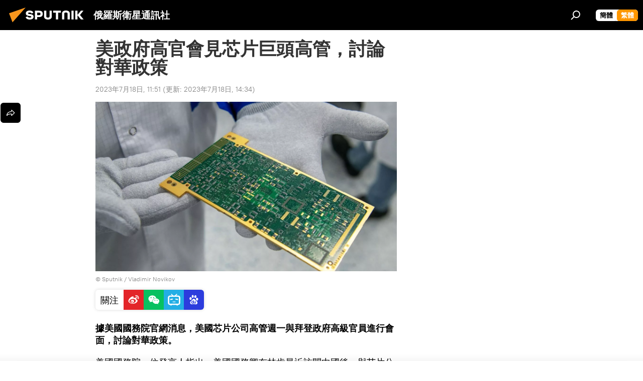

--- FILE ---
content_type: text/html; charset=utf-8
request_url: https://big5.sputniknews.cn/20230718/1051872537.html
body_size: 22157
content:
<!DOCTYPE html><html lang="zh" data-lang="chn" data-charset="big5" dir="ltr"><head prefix="og: http://ogp.me/ns# fb: http://ogp.me/ns/fb# article: http://ogp.me/ns/article#"><title>美政府高官會見芯片巨頭高管，討論對華政策 - 2023年7月18日, 俄羅斯衛星通訊社</title><meta name="description" content="據美國國務院官網消息，美國芯片公司高管週一與拜登政府高級官員進行會面，討論對華政策。 2023年7月18日, 俄羅斯衛星通訊社"><meta name="keywords" content="美國, 中國, 芯片, 官員, 政府, 會談"><meta http-equiv="X-UA-Compatible" content="IE=edge,chrome=1"><meta http-equiv="Content-Type" content="text/html; charset=utf-8"><meta name="robots" content="index, follow, max-image-preview:large"><meta name="viewport" content="width=device-width, initial-scale=1.0, maximum-scale=1.0, user-scalable=yes"><meta name="HandheldFriendly" content="true"><meta name="MobileOptimzied" content="width"><meta name="referrer" content="always"><meta name="format-detection" content="telephone=no"><meta name="format-detection" content="address=no"><link rel="alternate" type="application/rss+xml" href="https://big5.sputniknews.cn/export/rss2/archive/index.xml"><link rel="canonical" href="https://big5.sputniknews.cn/20230718/1051872537.html"><link rel="preload" as="image" href="https://cdn.sputniknews.cn/img/07e7/07/06/1051609171_0:99:1600:999_1920x0_80_0_0_98cba8405e52d6723008b8a459038efc.jpg.webp" imagesrcset="https://cdn.sputniknews.cn/img/07e7/07/06/1051609171_0:99:1600:999_640x0_80_0_0_24252ed7ac5dfcc3b38eda856e3d7d0c.jpg.webp 640w,https://cdn.sputniknews.cn/img/07e7/07/06/1051609171_0:99:1600:999_1280x0_80_0_0_83d47d021f5a3bfd6828699e07e7eeae.jpg.webp 1280w,https://cdn.sputniknews.cn/img/07e7/07/06/1051609171_0:99:1600:999_1920x0_80_0_0_98cba8405e52d6723008b8a459038efc.jpg.webp 1920w"><link rel="preconnect" href="https://cdn.sputniknews.cn/images/"><link rel="dns-prefetch" href="https://cdn.sputniknews.cn/images/"><link rel="alternate" hreflang="zh" href="https://big5.sputniknews.cn/20230718/1051872537.html"><link rel="alternate" hreflang="x-default" href="https://big5.sputniknews.cn/20230718/1051872537.html"><link rel="apple-touch-icon" sizes="57x57" href="https://cdn.sputniknews.cn/i/favicon/favicon-57x57.png"><link rel="apple-touch-icon" sizes="60x60" href="https://cdn.sputniknews.cn/i/favicon/favicon-60x60.png"><link rel="apple-touch-icon" sizes="72x72" href="https://cdn.sputniknews.cn/i/favicon/favicon-72x72.png"><link rel="apple-touch-icon" sizes="76x76" href="https://cdn.sputniknews.cn/i/favicon/favicon-76x76.png"><link rel="apple-touch-icon" sizes="114x114" href="https://cdn.sputniknews.cn/i/favicon/favicon-114x114.png"><link rel="apple-touch-icon" sizes="120x120" href="https://cdn.sputniknews.cn/i/favicon/favicon-120x120.png"><link rel="apple-touch-icon" sizes="144x144" href="https://cdn.sputniknews.cn/i/favicon/favicon-144x144.png"><link rel="apple-touch-icon" sizes="152x152" href="https://cdn.sputniknews.cn/i/favicon/favicon-152x152.png"><link rel="apple-touch-icon" sizes="180x180" href="https://cdn.sputniknews.cn/i/favicon/favicon-180x180.png"><link rel="icon" type="image/png" sizes="192x192" href="https://cdn.sputniknews.cn/i/favicon/favicon-192x192.png"><link rel="icon" type="image/png" sizes="32x32" href="https://cdn.sputniknews.cn/i/favicon/favicon-32x32.png"><link rel="icon" type="image/png" sizes="96x96" href="https://cdn.sputniknews.cn/i/favicon/favicon-96x96.png"><link rel="icon" type="image/png" sizes="16x16" href="https://cdn.sputniknews.cn/i/favicon/favicon-16x16.png"><meta name="msapplication-TileColor" content="#F4F4F4"><meta name="msapplication-TileImage" content="https://cdn.sputniknews.cn/i/favicon/favicon-144x144.png"><meta name="theme-color" content="#F4F4F4"><link rel="shortcut icon" href="https://cdn.sputniknews.cn/i/favicon/favicon.ico"><meta property="fb:app_id" content="439754509530970"><meta property="fb:pages" content="326926411062288"><meta name="analytics:lang" content="chn"><meta name="analytics:title" content="美政府高官會見芯片巨頭高管，討論對華政策 - 2023年7月18日, 俄羅斯衛星通訊社"><meta name="analytics:keyw" content="geo_meiguo, china, keyword_xinpian, keyword_guanyuan, keyword_zhengfu, keyword_huitan"><meta name="analytics:rubric" content=""><meta name="analytics:tags" content="美國, 中國, 芯片, 官員, 政府, 會談"><meta name="analytics:site_domain" content="big5.sputniknews.cn"><meta name="analytics:article_id" content="1051872537"><meta name="analytics:url" content="https://big5.sputniknews.cn/20230718/1051872537.html"><meta name="analytics:p_ts" content="1689652266"><meta name="analytics:author" content="俄羅斯衛星通訊社"><meta name="analytics:isscroll" content="0"><meta property="og:url" content="https://big5.sputniknews.cn/20230718/1051872537.html"><meta property="og:title" content="美政府高官會見芯片巨頭高管，討論對華政策"><meta property="og:description" content="據美國國務院官網消息，美國芯片公司高管週一與拜登政府高級官員進行會面，討論對華政策。"><meta property="og:type" content="article"><meta property="og:site_name" content="俄羅斯衛星通訊社"><meta property="og:locale" content="cn_CN"><meta property="og:image" content="https://cdn.sputniknews.cn/images/sharing/article/big5/1051872537.jpg?10516091531689662090"><meta property="og:image:width" content="2072"><meta name="relap-image" content="https://cdn.sputniknews.cn/img/07e7/07/06/1051609171_0:99:1600:999_2072x0_80_0_0_53460de6dd4bb242a03216f50acfca28.jpg.webp"><meta name="twitter:card" content="summary_large_image"><meta name="twitter:image" content="https://cdn.sputniknews.cn/images/sharing/article/big5/1051872537.jpg?10516091531689662090"><meta property="article:published_time" content="20230718T1151+0800"><meta property="article:modified_time" content="20230718T1434+0800"><meta property="article:author" content="俄羅斯衛星通訊社"><link rel="author" href="https://big5.sputniknews.cn"><meta property="article:section" content="News"><meta property="article:tag" content="美國"><meta property="article:tag" content="中國"><meta property="article:tag" content="芯片"><meta property="article:tag" content="官員"><meta property="article:tag" content="政府"><meta property="article:tag" content="會談"><meta name="relap-entity-id" content="1051872537"><meta property="fb:pages" content="326926411062288"><link rel="amphtml" href="https://big5.sputniknews.cn/amp/20230718/1051872537.html"><link rel="preload" as="style" onload="this.onload=null;this.rel='stylesheet'" type="text/css" href="https://cdn.sputniknews.cn/css/libs/fonts.min.css?911eb65935"><link rel="stylesheet" type="text/css" href="https://cdn.sputniknews.cn/css/common.min.css?9149894256"><link rel="stylesheet" type="text/css" href="https://cdn.sputniknews.cn/css/article.min.css?913fe17605"><script src="https://cdn.sputniknews.cn/min/js/dist/head.js?9c9052ef3"></script><script data-iub-purposes="1">var _paq = _paq || []; (function() {var stackDomain = window.location.hostname.split('.').reverse();var domain = stackDomain[1] + '.' + stackDomain[0];_paq.push(['setCDNMask', new RegExp('cdn(\\w+).img.'+domain)]); _paq.push(['setSiteId', 'sputnik_cn']); _paq.push(['trackPageView']); _paq.push(['enableLinkTracking']); var d=document, g=d.createElement('script'), s=d.getElementsByTagName('script')[0]; g.type='text/javascript'; g.defer=true; g.async=true; g.src='//a.sputniknews.com/js/sputnik.js'; s.parentNode.insertBefore(g,s); } )();</script>
            
                <script>
                    var _hmt = _hmt || [];
                    (function() {
                      var hm = document.createElement("script");
                      hm.src = "https://hm.baidu.com/hm.js?a194ecb55641188e5cbf02d633e406cb";
                      var s = document.getElementsByTagName("script")[0];
                      s.parentNode.insertBefore(hm, s);
                    })();
                </script>
            
        
            
                <script>
                    (function(){
                        var bp = document.createElement('script');
                        var curProtocol = window.location.protocol.split(':')[0];
                        if (curProtocol === 'https'){
                            bp.src = 'https://zz.bdstatic.com/linksubmit/push.js';
                        }
                        else{
                            bp.src = 'http: //push.zhanzhang.baidu.com/push.js';
                        }
                        var s = document.getElementsByTagName("script")[0];
                        s.parentNode.insertBefore(bp, s);
                    })();
                </script>
            
        <script type="text/javascript" src="https://cdn.sputniknews.cn/min/js/libs/banners/adfx.loader.bind.js?98d724fe2"></script><script>
                (window.yaContextCb = window.yaContextCb || []).push(() => {
                    replaceOriginalAdFoxMethods();
                    window.Ya.adfoxCode.hbCallbacks = window.Ya.adfoxCode.hbCallbacks || [];
                })
            </script><script>var endlessScrollFirst = 1051872537; var endlessScrollUrl = ''; var endlessScrollAlgorithm = ''; var endlessScrollQueue = [];</script><script>var endlessScrollFirst = 1051872537; var endlessScrollUrl = ''; var endlessScrollAlgorithm = ''; var endlessScrollQueue = [];</script></head><body id="body" data-ab="c" data-emoji="1" class="site_cn m-page-article ">
            
                <!-- Yandex.Metrika counter -->
                <script type="text/javascript" >
                   (function(m,e,t,r,i,k,a){m[i]=m[i]||function(){(m[i].a=m[i].a||[]).push(arguments)};
                   m[i].l=1*new Date();k=e.createElement(t),a=e.getElementsByTagName(t)[0],k.async=1,k.src=r,a.parentNode.insertBefore(k,a)})
                   (window, document, "script", "https://mc.yandex.ru/metrika/tag.js", "ym");

                   ym(27960300, "init", {
                        clickmap:true,
                        trackLinks:true,
                        accurateTrackBounce:true
                   });
                </script>
                <noscript><div><img src="https://mc.yandex.ru/watch/27960300" style="position:absolute; left:-9999px;" alt="" /></div></noscript>
                <!-- /Yandex.Metrika counter -->
            
        <div class="schema_org" itemscope="itemscope" itemtype="https://schema.org/WebSite"><meta itemprop="name" content="俄羅斯衛星通訊社"><meta itemprop="alternateName" content="俄羅斯衛星通訊社"><meta itemprop="description" content="俄羅斯衛星通訊社新聞（Sputnik）24小時全天候追蹤全球每日熱點新聞及時報導國內外最新及重大新聞資訊，內容覆蓋國內及國際突發新聞事件。衛星社秉承國際視野，力求及時、客觀、權威、獨立地報導全球資訊。"><a itemprop="url" href="https://big5.sputniknews.cn" title="俄羅斯衛星通訊社"> </a><meta itemprop="image" content="https://big5.sputniknews.cn/i/logo/logo.png"></div><ul class="schema_org" itemscope="itemscope" itemtype="http://schema.org/BreadcrumbList"><li itemprop="itemListElement" itemscope="itemscope" itemtype="http://schema.org/ListItem"><meta itemprop="name" content="俄羅斯衛星通訊社"><meta itemprop="position" content="1"><meta itemprop="item" content="https://big5.sputniknews.cn"><a itemprop="url" href="https://big5.sputniknews.cn" title="俄羅斯衛星通訊社"> </a></li><li itemprop="itemListElement" itemscope="itemscope" itemtype="http://schema.org/ListItem"><meta itemprop="name" content="News"><meta itemprop="position" content="2"><meta itemprop="item" content="https://big5.sputniknews.cn/20230718/"><a itemprop="url" href="https://big5.sputniknews.cn/20230718/" title="News"> </a></li><li itemprop="itemListElement" itemscope="itemscope" itemtype="http://schema.org/ListItem"><meta itemprop="name" content="美政府高官會見芯片巨頭高管，討論對華政策"><meta itemprop="position" content="3"><meta itemprop="item" content="https://big5.sputniknews.cn/20230718/1051872537.html"><a itemprop="url" href="https://big5.sputniknews.cn/20230718/1051872537.html" title="美政府高官會見芯片巨頭高管，討論對華政策"> </a></li></ul><div class="container"><div class="banner m-before-header m-article-desktop" data-position="article_desktop_header" data-infinity="1"><aside class="banner__content"></aside></div></div><div class="page" id="page"><div id="alerts"><script type="text/template" id="alertAfterRegisterTemplate">
                    
                        <div class="auth-alert m-hidden" id="alertAfterRegister">
                            <div class="auth-alert__text">
                                <%- data.success_title %> <br />
                                <%- data.success_email_1 %>
                                <span class="m-email"></span>
                                <%- data.success_email_2 %>
                            </div>
                            <div class="auth-alert__btn">
                                <button class="form__btn m-min m-black confirmEmail">
                                    <%- data.send %>
                                </button>
                            </div>
                        </div>
                    
                </script><script type="text/template" id="alertAfterRegisterNotifyTemplate">
                    
                        <div class="auth-alert" id="alertAfterRegisterNotify">
                            <div class="auth-alert__text">
                                <%- data.golink_1 %>
                                <span class="m-email">
                                    <%- user.mail %>
                                </span>
                                <%- data.golink_2 %>
                            </div>
                            <% if (user.registerConfirmCount <= 2 ) {%>
                                <div class="auth-alert__btn">
                                    <button class="form__btn m-min m-black confirmEmail">
                                        <%- data.send %>
                                    </button>
                                </div>
                            <% } %>
                        </div>
                    
                </script></div><div class="anchor" id="anchor"><div class="header " id="header"><div class="m-relative"><div class="container m-header"><div class="header__wrap"><div class="header__name"><div class="header__logo"><a href="/" title="俄羅斯衛星通訊社"><svg xmlns="http://www.w3.org/2000/svg" width="176" height="44" viewBox="0 0 176 44" fill="none"><path class="chunk_1" fill-rule="evenodd" clip-rule="evenodd" d="M45.8073 18.3817C45.8073 19.5397 47.1661 19.8409 49.3281 20.0417C54.1074 20.4946 56.8251 21.9539 56.8461 25.3743C56.8461 28.7457 54.2802 30.9568 48.9989 30.9568C44.773 30.9568 42.1067 29.1496 41 26.5814L44.4695 24.5688C45.3754 25.9277 46.5334 27.0343 49.4005 27.0343C51.3127 27.0343 52.319 26.4296 52.319 25.5751C52.319 24.5665 51.6139 24.2163 48.3942 23.866C43.7037 23.3617 41.3899 22.0029 41.3899 18.5824C41.3899 15.9675 43.3511 13 48.9359 13C52.9611 13 55.6274 14.8095 56.4305 17.1746L53.1105 19.1358C53.0877 19.1012 53.0646 19.0657 53.041 19.0295C52.4828 18.1733 51.6672 16.9224 48.6744 16.9224C46.914 16.9224 45.8073 17.4758 45.8073 18.3817ZM67.4834 13.3526H59.5918V30.707H64.0279V26.0794H67.4484C72.1179 26.0794 75.0948 24.319 75.0948 19.6401C75.0854 15.3138 72.6199 13.3526 67.4834 13.3526ZM67.4834 22.206H64.0186V17.226H67.4834C69.8975 17.226 70.654 18.0291 70.654 19.6891C70.6587 21.6527 69.6524 22.206 67.4834 22.206ZM88.6994 24.7206C88.6994 26.2289 87.4924 27.0857 85.3794 27.0857C83.3178 27.0857 82.1597 26.2289 82.1597 24.7206V13.3526H77.7236V25.0264C77.7236 28.6477 80.7425 30.9615 85.4704 30.9615C89.9999 30.9615 93.1168 28.8601 93.1168 25.0264V13.3526H88.6808L88.6994 24.7206ZM136.583 13.3526H132.159V30.7023H136.583V13.3526ZM156.097 13.3526L149.215 21.9235L156.45 30.707H151.066L144.276 22.4559V30.707H139.85V13.3526H144.276V21.8021L151.066 13.3526H156.097ZM95.6874 17.226H101.221V30.707H105.648V17.226H111.181V13.3526H95.6874V17.226ZM113.49 18.7342C113.49 15.2134 116.458 13 121.085 13C125.715 13 128.888 15.0616 128.902 18.7342V30.707H124.466V18.935C124.466 17.6789 123.259 16.8734 121.146 16.8734C119.094 16.8734 117.926 17.6789 117.926 18.935V30.707H113.49V18.7342Z" fill="white"></path><path class="chunk_2" d="M41 7L14.8979 36.5862L8 18.431L41 7Z" fill="#F8961D"></path></svg></a></div><div class="header__project"><span class="header__project-title">俄羅斯衛星通訊社</span></div></div><div class="header__controls" data-nosnippet=""><div class="share m-header" data-id="1051872537" data-url="https://big5.sputniknews.cn/20230718/1051872537.html" data-title="美政府高官會見芯片巨頭高管，討論對華政策"></div><div class="header__menu"><span class="header__menu-item" data-modal-open="search"><svg class="svg-icon"><use xmlns:xlink="http://www.w3.org/1999/xlink" xlink:href="/i/sprites/package/inline.svg?63#search"></use></svg></span></div><div class="switcher m-double"><div class="switcher__label"><span class="switcher__title">繁體</span><span class="switcher__icon"><svg class="svg-icon"><use xmlns:xlink="http://www.w3.org/1999/xlink" xlink:href="/i/sprites/package/inline.svg?63#arrowDown"></use></svg></span></div><div class="switcher__dropdown"><div translate="no" class="notranslate"><div class="switcher__list"><a href="https://sputniknews.cn//20230718/1051872537.html" class="switcher__link"><span class="switcher__project">俄羅斯衛星通訊社</span><span class="switcher__abbr" data-abbr="簡體">簡體</span></a><a href="https://big5.sputniknews.cn/" class="switcher__link m-selected"><span class="switcher__project">俄羅斯衛星通訊社</span><span class="switcher__abbr" data-abbr="繁體">繁體</span><i class="switcher__accept"><svg class="svg-icon"><use xmlns:xlink="http://www.w3.org/1999/xlink" xlink:href="/i/sprites/package/inline.svg?63#ok"></use></svg></i></a></div></div></div></div></div></div></div></div></div></div><script>var GLOBAL = GLOBAL || {}; GLOBAL.translate = {}; GLOBAL.rtl = 0; GLOBAL.lang = "chn"; GLOBAL.design = "cn"; GLOBAL.charset = "big5"; GLOBAL.project = "sputnik_cn"; GLOBAL.htmlCache = 1; GLOBAL.translate.search = {}; GLOBAL.translate.search.notFound = "找不到"; GLOBAL.translate.search.stringLenght = "輸入更多字母進行搜索"; GLOBAL.www = "https://big5.sputniknews.cn"; GLOBAL.seo = {}; GLOBAL.seo.title = ""; GLOBAL.seo.keywords = ""; GLOBAL.seo.description = ""; GLOBAL.sock = {}; GLOBAL.sock.server = "https://cm.sputniknews.cn/chat"; GLOBAL.sock.lang = "chn"; GLOBAL.sock.project = "sputnik_cn"; GLOBAL.social = {}; GLOBAL.social.fbID = "439754509530970"; GLOBAL.share = [ { name: 'weibo', mobile: false },{ name: 'wechat', mobile: false } ]; GLOBAL.csrf_token = ''; GLOBAL.search = {}; GLOBAL.auth = {}; GLOBAL.auth.status = 'error'; GLOBAL.auth.provider = ''; GLOBAL.auth.twitter = '/id/twitter/request/'; GLOBAL.auth.facebook = '/id/facebook/request/'; GLOBAL.auth.vkontakte = '/id/vkontakte/request/'; GLOBAL.auth.google = '/id/google/request/'; GLOBAL.auth.ok = '/id/ok/request/'; GLOBAL.auth.apple = '/id/apple/request/'; GLOBAL.auth.moderator = ''; GLOBAL.user = {}; GLOBAL.user.id = ""; GLOBAL.user.emailActive = ""; GLOBAL.user.registerConfirmCount = 0; GLOBAL.article = GLOBAL.article || {}; GLOBAL.article.id = 1051872537; GLOBAL.article.chat_expired = !!1; GLOBAL.chat = GLOBAL.chat || {}; GLOBAL.locale = {"convertDate":{"yesterday":"昨天","hours":{"nominative":"%{s} hour ago","genitive":"%{s} hours ago"},"minutes":{"nominative":"%{s} minute ago","genitive":"%{s} minutes ago"}},"id":{"is_id":"0","errors":{"email":"輸入電子郵箱","password":"輸入密碼","wrong":"用戶名或密碼不正確","wrongpassword":"密碼不正確","wronglogin":"檢查您的電子郵件地址","emptylogin":"未輸入用戶名","wrongemail":"無效的電子郵箱","passwordnotsimilar":"輸入的密碼不一致","wrongcode":"無效代碼","wrongname":"無效名稱","send":"電子郵件已發送！","notsend":"錯誤！無法發送電子郵件。","anothersoc":"另一個賬號已與此用戶資料關聯","acclink":"賬號綁定成功！","emailexist":"使用此電子郵件的用戶已存在","emailnotexist":"錯誤！該電子郵件的用戶不存在","recoveryerror":"密碼恢復失敗。請再試一次！","alreadyactive":"該用戶已被激活","autherror":"登錄失敗。請稍後重試或聯繫技術支持。","codeerror":"註冊確認時代碼出錯。請稍後重試或聯繫技術支持。","global":"錯誤。請稍後重試或聯繫技術支持。","registeremail":[],"linkprofile":[],"confirm":[],"block":[],"del":[],"confirmation":[],"linkDeleted":"link deleted"},"links":{"login":"登錄","register":"註冊","forgotpassword":"找回密碼","privacy":"保密政策"},"auth":{"title":"登錄網站","email":"郵箱","password":"密碼","login":"登錄","recovery":"找回密碼","registration":"註冊","social":{"title":"其他登錄方式","comment":[],"vk":"VK","ok":"Odnoklassniki","google":"Google","apple":"Apple"}},"confirm_no":{"title":"鏈接失效","send":"再次發送電子郵件","back":"返回"},"login":{"title":"登錄","email":"E-mail:","password":"密碼：","remember":"記住我","signin":"登錄","social":{"label":"其他方式登錄","anotheruserlink":"此賬號與其他的用戶資料相關聯。"}},"register":{"title":"註冊","email":"郵箱","password":"密碼","button":"註冊","confirm":"確認密碼","captcha":"輸入圖片中的代碼","requirements":"* 所有字段均為必填項","password_length":"不少於9個字符和1個數字","success":[],"confirmemail":"請確認您的電子郵件以繼續。","confirm_personal":[],"login":"使用用戶名和密碼登錄","social":{"title":"其他登錄方式","comment":[],"vk":"VK","ok":"Odnoklassniki","google":"Google","apple":"Apple"}},"register_social":{"title":"註冊","email":"郵箱","registration":"註冊","confirm_personal":[],"back":"返回"},"register_user":{"title":"您的資料","name":"名字","lastname":"姓","loadphoto":[],"photo":"選擇照片","save":"保存"},"recovery_password":{"title":"找回密碼","email":"郵箱","next":"繼續","new_password":"新密碼","confirm_password":"確認密碼","back":"返回","send":"重置密碼的鏈接已發送到地址","done":"完成","change_and_login":"更改密碼並登錄"},"deleteaccount":{"title":"sputniknews.cn","body":"您確定要刪除個人資料嗎？","success":[],"action":"刪除賬號"},"passwordrecovery":{"title":"找回密碼","password":"輸入新密碼：","confirm":"重複新密碼：","email":"E-mail","send":[],"success":[],"alert":"\n 消息已發送到您指定的地址。要設置密碼，請點擊文本中的鏈接。\n "},"registerconfirm":{"success":"賬號創建成功！","error":"註冊確認錯誤。請稍後重試或聯繫技術支持"},"restoreaccount":{"title":"賬號找回","confirm":"恢復您的賬號？","error":"錯誤！無法恢復帳號。","success":"您的帳戶已恢復"},"localaccount":{"exist":"我有俄羅斯衛星通訊社的賬號","notexist":"我沒有俄羅斯衛星通訊社的賬號","title":"註冊","profile":"您有俄羅斯衛星通訊社的賬號嗎？","hello":[]},"button":{"ok":"好的","yes":"是","no":"否","next":"繼續","close":"關閉","profile":"個人賬戶","recover":"恢復","register":"註冊","delete":"刪除","subscribe":"訂閱"},"message":{"errors":{"empty":[],"notfound":[],"similar":[]}},"profile":{"title":"個人賬戶","tabs":{"profile":"用戶信息","notification":"通知","newsletter":"訂閱","settings":"設置"},"uploadphoto":{"hover":"下載新照片或將其拖到此字段中","hover_mobile":"下載新照片或將其拖到此字段中"},"edit":{"firstname":"名字","lastname":"姓","change":"更改","save":"保存"},"logout":"退出","unblock":"解鎖","block":"鎖定","auth":"登錄網站","wrongname":"無效名稱","send_link":"鏈接已發送","pass_change_title":"您已成功修改密碼"},"notification":{"title":"通知","email":"郵寄l","site":"網站","now":"立即","onetime":"一天一次","answer":"在聊天室回答您：","just":"剛才"},"settings":{"email":"郵箱","password":"密碼","new_password":"新密碼","new_password_again":"確認新密碼","password_length":"不少於9個字符和1個數字","password_changed":"您已成功修改密碼","accept":"確認","social_title":"社交網絡","social_show":"顯示配置文件","enable":"連接","disable":"斷開","remove":"刪除配置文件","remove_title":"您確定要刪除個人資料嗎？","remove_cancel":"取消","remove_accept":"刪除","download_description":"You can download the personal data processed during the use of your personal account functionаl at any moment","download":"The file will download as an XML"},"social":{"title":"社交網絡上的用戶信息"},"stat":{"reactions":{"nominative":"響應","genitive_singular":"響應","genitive_plural":"響應"},"comments":{"nominative":"註釋","genitive_singular":"註釋","genitive_plural":"註釋"},"year":{"nominative":"年","genitive_singular":"年","genitive_plural":"年"},"month":{"nominative":"月","genitive_singular":"月","genitive_plural":"月"},"day":{"nominative":"日","genitive_singular":"日","genitive_plural":"日"},"hour":{"nominative":"小時","genitive_singular":"小時","genitive_plural":"小時"},"min":{"nominative":"分鐘","genitive_singular":"分鐘","genitive_plural":"分鐘"},"on_site":" 網站","one_day":" 一天在線"},"newsletter":{"title":"您的時事通訊訂閱","day":"每日的","week":"每週的","special":"特殊郵件","no":"您還沒有訂閱時事通訊"},"public":{"block":"用戶被鎖定","lastvisit":"上次訪問："}},"chat":{"report":"投訴","answer":"回復","block":[],"return":"您可以通過以下方式重新參與：","feedback":[],"closed":"討論已結束。您可以在文章發表後24小時內參與討論。","auth":[],"message":"信息……","moderation":{"hide":"隱藏評論","show":"顯示評論","block":"鎖定用戶","unblock":"解鎖用戶","hideall":"隱藏此用戶的所有評論","showall":"顯示該用戶的所有評論","deselect":"取消分配"},"external_link_title":"轉換到外部鏈接","external_link_title_body":[],"report_send":"評論投訴已發送給網站管理員","message_remove":"消息已被作者刪除","yesterday":"昨日"},"auth_alert":{"success_title":"註冊成功！","success_email_1":"請點擊電子郵件中的鏈接，發送至 ","success_email_2":[],"send":"再次發送","golink_1":"請點擊電子郵件中的鏈接，發送至 ","golink_2":[],"email":"E-mail","not_confirm":"未確認","send_link":"發送鏈接"},"js_templates":{"unread":"未讀消息","you":"您","author":"作者","report":"投訴","reply":"回復","block":"鎖定","remove":"刪除","closeall":"關閉所有","notifications":"通知","disable_twelve":"斷開12個小時","new_message":"新信息來自sputniknews.cn","acc_block":"您的賬號已被網站管理員凍結","acc_unblock":"您的賬號已被網站管理員解鎖","you_subscribe_1":"您訂閱的主題是 ","you_subscribe_2":"。您可以在個人帳戶中管理您的訂閱。","you_received_warning_1":"您收到了 ","you_received_warning_2":" 的警告。尊重其他參與者，不要違反評論規則。第三次違規後，您的賬號將被凍結12小時。","block_time":"凍結期限： ","hours":" 小時","forever":"永久","feedback":"聯繫","my_subscriptions":"我的訂閱","rules":"資料評論規則","chat":"聊天室：","chat_new_messages":"新的聊天消息","chat_moder_remove_1":"您的消息 ","chat_moder_remove_2":" 已被管理員刪除","chat_close_time_1":"聊天室中沒有人發言超過 12 小時，它將在 ","chat_close_time_2":" 小時後關閉","chat_new_emoji_1":"對您的消息 ","chat_new_emoji_2":" 的新響應 ","chat_message_reply_1":"用戶回復您的評論 ","chat_message_reply_2":[],"chat_verify_message":"\n 謝謝！您的信息將在網站驗證後發布。\n ","emoji_1":"喜歡","emoji_2":"哈哈","emoji_3":"驚奇","emoji_4":"驚奇","emoji_5":"氣憤","emoji_6":"不喜歡","site_subscribe_podcast":{"success":"謝謝，您已訂閱時事通訊！您可以在個人帳戶中進行設置或取消訂閱。","subscribed":"您已訂閱了該時事通訊","error":"發生了一個意外的錯誤。請稍後再試。"}},"smartcaptcha":{"site_key":"ysc1_Zf0zfLRI3tRHYHJpbX6EjjBcG1AhG9LV0dmZQfJu8ba04c1b"}}; GLOBAL = {...GLOBAL, ...{"subscribe":{"@attributes":{"ratio":"0.2"},"is_cta":"1","email":"輸入電子郵箱","button":"訂閱","send":"謝謝，已向您發送一封帶有鏈接的電子郵件，以確認您的訂閱。","subscribe":"謝謝，您已訂閱時事通訊！您可以在個人帳戶中進行設置或取消訂閱。","confirm":"您已訂閱了該時事通訊","registration":{"@attributes":{"button":"註冊","ratio":"0.1"}},"social":{"@attributes":{"count":"8","ratio":"0.7"},"comment":[],"item":[{"@attributes":{"type":"wc","title":"WeChat","url":"#wechat","ratio":"0.35"}},{"@attributes":{"type":"wc","title":"WeChat","url":"#wechat","ratio":"0.35"}},{"@attributes":{"type":"wb","title":"Weibo","url":"http:\/\/www.weibo.com\/p\/1002062181597154\/home?from=page_100206&mod=TAB&is_all=1#place","ratio":"0.3"}}]}}}}; GLOBAL.js = {}; GLOBAL.js.videoplayer = "https://cdn.sputniknews.cn/min/js/dist/videoplayer.js?9651130d6"; GLOBAL.userpic = "/userpic/"; GLOBAL.gmt = ""; GLOBAL.tz = "+0800"; GLOBAL.projectList = [ { title: '國際的', country: [ { title: '英語', url: 'https://sputnikglobe.com', flag: 'flags-INT', lang: 'International', lang2: 'English' }, ] }, { title: '中東', country: [ { title: '阿拉伯語', url: 'https://sarabic.ae/', flag: 'flags-INT', lang: 'Sputnik عربي', lang2: 'Arabic' }, { title: '土耳其語', url: 'https://anlatilaninotesi.com.tr/', flag: 'flags-TUR', lang: 'Türkiye', lang2: 'Türkçe' }, { title: '波斯語', url: 'https://spnfa.ir/', flag: 'flags-INT', lang: 'Sputnik ایران', lang2: 'Persian' }, { title: '達里語', url: 'https://sputnik.af/', flag: 'flags-INT', lang: 'Sputnik افغانستان', lang2: 'Dari' }, ] }, { title: '拉美', country: [ { title: '西班牙語', url: 'https://noticiaslatam.lat/', flag: 'flags-INT', lang: 'Mundo', lang2: 'Español' }, { title: '葡萄牙語', url: 'https://noticiabrasil.net.br/', flag: 'flags-BRA', lang: 'Brasil', lang2: 'Português' }, ] }, { title: '南亞', country: [ { title: '印地語', url: 'https://hindi.sputniknews.in', flag: 'flags-IND', lang: 'भारत', lang2: 'हिंदी' }, { title: '英語', url: 'https://sputniknews.in', flag: 'flags-IND', lang: 'India', lang2: 'English' }, ] }, { title: '東亞和東南亞', country: [ { title: '越南語', url: 'https://kevesko.vn/', flag: 'flags-VNM', lang: 'Việt Nam', lang2: 'Tiếng Việt' }, { title: '日語', url: 'https://sputniknews.jp/', flag: 'flags-JPN', lang: '日本', lang2: '日本語' }, { title: '中文', url: 'https://sputniknews.cn/', flag: 'flags-CHN', lang: '中國', lang2: '中文' }, ] }, { title: '中亞', country: [ { title: '哈薩克語', url: 'https://sputnik.kz/', flag: 'flags-KAZ', lang: 'Қазақстан', lang2: 'Қазақ тілі' }, { title: '吉爾吉斯語', url: 'https://sputnik.kg/', flag: 'flags-KGZ', lang: 'Кыргызстан', lang2: 'Кыргызча' }, { title: '烏茲別克語', url: 'https://oz.sputniknews.uz/', flag: 'flags-UZB', lang: 'Oʻzbekiston', lang2: 'Ўзбекча' }, { title: '塔吉克語', url: 'https://sputnik.tj/', flag: 'flags-TJK', lang: 'Тоҷикистон', lang2: 'Тоҷикӣ' }, ] }, { title: '非洲', country: [ { title: '法語', url: 'https://fr.sputniknews.africa/', flag: 'flags-INT', lang: 'Afrique', lang2: 'Français' }, { title: '英語', url: 'https://en.sputniknews.africa', flag: 'flags-INT', lang: 'Africa', lang2: 'English' }, ] }, { title: '外高加索', country: [ { title: '亞美尼亞語', url: 'https://arm.sputniknews.ru/', flag: 'flags-ARM', lang: 'Արմենիա', lang2: 'Հայերեն' }, { title: '阿布哈茲語', url: 'https://sputnik-abkhazia.info/', flag: 'flags-ABH', lang: 'Аҧсны', lang2: 'Аҧсышәала' }, { title: '奧塞梯語', url: 'https://sputnik-ossetia.com/', flag: 'flags-OST', lang: 'Хуссар Ирыстон', lang2: 'Иронау' }, { title: '格魯吉亞語', url: 'https://sputnik-georgia.com/', flag: 'flags-GEO', lang: 'საქართველო', lang2: 'ქართული' }, { title: '阿塞拜疆語', url: 'https://sputnik.az/', flag: 'flags-AZE', lang: 'Azərbaycan', lang2: 'Аzərbaycanca' }, ] }, { title: '歐洲', country: [ { title: '塞爾維亞語', url: 'https://sputnikportal.rs/', flag: 'flags-SRB', lang: 'Србиjа', lang2: 'Српски' }, { title: '俄文', url: 'https://lv.sputniknews.ru/', flag: 'flags-LVA', lang: 'Latvija', lang2: 'Русский' }, { title: '俄文', url: 'https://lt.sputniknews.ru/', flag: 'flags-LTU', lang: 'Lietuva', lang2: 'Русский' }, { title: '摩爾多瓦語', url: 'https://md.sputniknews.com/', flag: 'flags-MDA', lang: 'Moldova', lang2: 'Moldovenească' }, { title: '白俄羅斯語', url: 'https://bel.sputnik.by/', flag: 'flags-BLR', lang: 'Беларусь', lang2: 'Беларускi' } ] }, ];</script><div class="wrapper" id="endless" data-infinity-max-count="3"><div class="endless__item " data-infinity="1" data-supertag="0" data-remove-fat="0" data-advertisement-project="0" data-remove-advertisement="0" data-id="1051872537" data-date="20230718" data-endless="1" data-domain="big5.sputniknews.cn" data-project="sputnik_cn" data-url="/20230718/1051872537.html" data-full-url="https://big5.sputniknews.cn/20230718/1051872537.html" data-title="美政府高官會見芯片巨頭高管，討論對華政策" data-published="2023-07-18T11:51+0800" data-text-length="871" data-keywords="美國, 中國, 芯片, 官員, 政府, 會談" data-author="俄羅斯衛星通訊社" data-analytics-keyw="geo_meiguo, china, keyword_xinpian, keyword_guanyuan, keyword_zhengfu, keyword_huitan" data-analytics-rubric="" data-analytics-tags="美國, 中國, 芯片, 官員, 政府, 會談" data-article-show="" data-chat-expired="" data-pts="1689652266" data-article-type="article" data-is-scroll="1" data-head-title="美政府高官會見芯片巨頭高管，討論對華政策 - 俄羅斯衛星通訊社, 18.07.2023"><div class="container m-content"><div class="layout"><div class="article "><div class="article__meta" itemscope="" itemtype="https://schema.org/Article"><div itemprop="mainEntityOfPage">https://big5.sputniknews.cn/20230718/1051872537.html</div><a itemprop="url" href="https://big5.sputniknews.cn/20230718/1051872537.html" title="美政府高官會見芯片巨頭高管，討論對華政策"></a><div itemprop="headline">美政府高官會見芯片巨頭高管，討論對華政策</div><div itemprop="name">美政府高官會見芯片巨頭高管，討論對華政策</div><div itemprop="alternateName">俄羅斯衛星通訊社</div><div itemprop="description">據美國國務院官網消息，美國芯片公司高管週一與拜登政府高級官員進行會面，討論對華政策。 2023年7月18日, 俄羅斯衛星通訊社</div><div itemprop="datePublished">2023-07-18T11:51+0800</div><div itemprop="dateCreated">2023-07-18T11:51+0800</div><div itemprop="dateModified">2023-07-18T14:34+0800</div><div itemprop="articleSection">美國</div><div itemprop="articleSection">中國</div><div itemprop="articleSection">芯片</div><div itemprop="articleSection">官員</div><div itemprop="articleSection">政府</div><div itemprop="articleSection">會談</div><div itemprop="associatedMedia">https://cdn.sputniknews.cn/img/07e7/07/06/1051609171_0:99:1600:999_1920x0_80_0_0_98cba8405e52d6723008b8a459038efc.jpg.webp</div><div itemprop="articleBody">美國國務院一位發言人指出，美國國務卿布林肯最近訪問中國後，與芯片公司的首席執行官們討論了芯片行業和供應鏈問題。  據路透社援引消息人士的話報道，美國商務部長雷蒙多、白宮國家經濟委員會主任萊爾·佈雷納德、美國總統國家安全事務助理沙利文等政府高官與英特爾(INTC.O)、高通(QCOM.O)和英偉達(NVDA.O)舉行了會晤。在拜登政府考慮對中國實施新一輪芯片出口限制之際，芯片行業希望保護自己在中國的利潤。根據半導體行業協會(SIA)的數據，去年，中國的半導體採購額為1800億美元，佔全球總額5559億美元的三分之一以上，是最大的單一市場。  美國國務院發言人馬修·米勒(Matthew Miller)在新聞發佈會上說，布林肯尋求“分享他對該行業和供應鏈問題的看法，特別是在他最近訪問中國之後”，並“直接聽取這些公司對供應鏈問題的看法，以及他們如何看待在中國開展業務”。  報道稱，與政府官員的討論還包括加快支付芯片法案中為半導體公司撥備的政府資金，並確保美國的政策不會將芯片公司拒之利潤豐厚的中國市場之外。美國政府還關注中國獲得最先進的人工智能芯片，華盛頓似乎即將收緊有關此類芯片計算速度的規定，但尚未確定具體的門檻。 週一早些時候，總部位於美國的美國半導體製造商協會呼籲拜登政府“不要進一步限制”對中國的芯片銷售，並敦促政府允許“該行業繼續進入中國市場，這是世界上最大的商品半導體商業市場”。 拜登政府正在考慮更新去年10月實施的一整套限制中國芯片產業發展的規定，以及一項限制部分對外投資的新行政命令。白宮國家安全委員會發言人對此表示，美方行動經過精心設計，重點關注與國家安全有關的技術，並旨在確保美國及其盟國的技術不被用來破壞美國國家安全。  英偉達、高通和英特爾的關鍵銷售都有賴於中國。高通是唯一一家獲得美國監管機構許可向華為技術有限公司銷售手機芯片的公司。  英偉達正在銷售一款針對中國市場進行調整的人工智能芯片，這款芯片已經在中國主要公司中獲得了青睞。英特爾首席執行長格爾辛格於上周訪問了中國，宣佈在中國推出自己的人工智能芯片。</div><div itemprop="citation">https://big5.sputniknews.cn/20230718/1051865031.html</div><div itemprop="contentLocation">美國</div><div itemprop="copyrightHolder" itemscope="" itemtype="http://schema.org/Organization"><div itemprop="name">俄羅斯衛星通訊社</div><a itemprop="url" href="https://big5.sputniknews.cn" title="俄羅斯衛星通訊社"> </a><div itemprop="email">feedback.cn@sputniknews.com</div><div itemprop="telephone">+74956456601</div><div itemprop="legalName">MIA „Rossiya Segodnya“</div><a itemprop="sameAs" href="https://weibo.com/u/2181597154"> </a><a itemprop="sameAs" href="https://cdn.sputniknews.cn/i/wechat.png"> </a><a itemprop="sameAs" href="https://space.bilibili.com/1156910727?spm_id_from=333.337.0.0"> </a><div itemprop="logo" itemscope="" itemtype="https://schema.org/ImageObject"><a itemprop="url" href="https://big5.sputniknews.cn/i/logo/logo.png" title="俄羅斯衛星通訊社"> </a><a itemprop="contentUrl" href="https://big5.sputniknews.cn/i/logo/logo.png" title="俄羅斯衛星通訊社"> </a><div itemprop="width">252</div><div itemprop="height">60</div></div></div><div itemprop="copyrightYear">2023</div><div itemprop="creator" itemscope="" itemtype="http://schema.org/Organization"><div itemprop="name">俄羅斯衛星通訊社</div><a itemprop="url" href="https://big5.sputniknews.cn" title="俄羅斯衛星通訊社"> </a><div itemprop="email">feedback.cn@sputniknews.com</div><div itemprop="telephone">+74956456601</div><div itemprop="legalName">MIA „Rossiya Segodnya“</div><a itemprop="sameAs" href="https://weibo.com/u/2181597154"> </a><a itemprop="sameAs" href="https://cdn.sputniknews.cn/i/wechat.png"> </a><a itemprop="sameAs" href="https://space.bilibili.com/1156910727?spm_id_from=333.337.0.0"> </a><div itemprop="logo" itemscope="" itemtype="https://schema.org/ImageObject"><a itemprop="url" href="https://big5.sputniknews.cn/i/logo/logo.png" title="俄羅斯衛星通訊社"> </a><a itemprop="contentUrl" href="https://big5.sputniknews.cn/i/logo/logo.png" title="俄羅斯衛星通訊社"> </a><div itemprop="width">252</div><div itemprop="height">60</div></div></div><div itemprop="genre">News</div><div itemprop="inLanguage">cn_CN</div><div itemprop="sourceOrganization" itemscope="" itemtype="http://schema.org/Organization"><div itemprop="name">俄羅斯衛星通訊社</div><a itemprop="url" href="https://big5.sputniknews.cn" title="俄羅斯衛星通訊社"> </a><div itemprop="email">feedback.cn@sputniknews.com</div><div itemprop="telephone">+74956456601</div><div itemprop="legalName">MIA „Rossiya Segodnya“</div><a itemprop="sameAs" href="https://weibo.com/u/2181597154"> </a><a itemprop="sameAs" href="https://cdn.sputniknews.cn/i/wechat.png"> </a><a itemprop="sameAs" href="https://space.bilibili.com/1156910727?spm_id_from=333.337.0.0"> </a><div itemprop="logo" itemscope="" itemtype="https://schema.org/ImageObject"><a itemprop="url" href="https://big5.sputniknews.cn/i/logo/logo.png" title="俄羅斯衛星通訊社"> </a><a itemprop="contentUrl" href="https://big5.sputniknews.cn/i/logo/logo.png" title="俄羅斯衛星通訊社"> </a><div itemprop="width">252</div><div itemprop="height">60</div></div></div><div itemprop="image" itemscope="" itemtype="https://schema.org/ImageObject"><a itemprop="url" href="https://cdn.sputniknews.cn/img/07e7/07/06/1051609171_0:99:1600:999_1920x0_80_0_0_98cba8405e52d6723008b8a459038efc.jpg.webp" title="芯片"></a><a itemprop="contentUrl" href="https://cdn.sputniknews.cn/img/07e7/07/06/1051609171_0:99:1600:999_1920x0_80_0_0_98cba8405e52d6723008b8a459038efc.jpg.webp" title="芯片"></a><div itemprop="width">1920</div><div itemprop="height">1080</div><div itemprop="representativeOfPage">true</div></div><a itemprop="thumbnailUrl" href="https://cdn.sputniknews.cn/img/07e7/07/06/1051609171_0:99:1600:999_1920x0_80_0_0_98cba8405e52d6723008b8a459038efc.jpg.webp"></a><div itemprop="image" itemscope="" itemtype="https://schema.org/ImageObject"><a itemprop="url" href="https://cdn.sputniknews.cn/img/07e7/07/06/1051609171_70:0:1531:1096_1920x0_80_0_0_394f667b7aec2fa3cbc16e03be9e1d28.jpg.webp" title="芯片"></a><a itemprop="contentUrl" href="https://cdn.sputniknews.cn/img/07e7/07/06/1051609171_70:0:1531:1096_1920x0_80_0_0_394f667b7aec2fa3cbc16e03be9e1d28.jpg.webp" title="芯片"></a><div itemprop="width">1920</div><div itemprop="height">1440</div><div itemprop="representativeOfPage">true</div></div><a itemprop="thumbnailUrl" href="https://cdn.sputniknews.cn/img/07e7/07/06/1051609171_70:0:1531:1096_1920x0_80_0_0_394f667b7aec2fa3cbc16e03be9e1d28.jpg.webp">https://cdn.sputniknews.cn/img/07e7/07/06/1051609171_70:0:1531:1096_1920x0_80_0_0_394f667b7aec2fa3cbc16e03be9e1d28.jpg.webp</a><div itemprop="image" itemscope="" itemtype="https://schema.org/ImageObject"><a itemprop="url" href="https://cdn.sputniknews.cn/img/07e7/07/06/1051609171_253:0:1349:1096_1920x0_80_0_0_196f43dd55dd5611c168485f107d434c.jpg.webp" title="芯片"></a><a itemprop="contentUrl" href="https://cdn.sputniknews.cn/img/07e7/07/06/1051609171_253:0:1349:1096_1920x0_80_0_0_196f43dd55dd5611c168485f107d434c.jpg.webp" title="芯片"></a><div itemprop="width">1920</div><div itemprop="height">1920</div><div itemprop="representativeOfPage">true</div></div><a itemprop="thumbnailUrl" href="https://cdn.sputniknews.cn/img/07e7/07/06/1051609171_253:0:1349:1096_1920x0_80_0_0_196f43dd55dd5611c168485f107d434c.jpg.webp" title="芯片"></a><div itemprop="publisher" itemscope="" itemtype="http://schema.org/Organization"><div itemprop="name">俄羅斯衛星通訊社</div><a itemprop="url" href="https://big5.sputniknews.cn" title="俄羅斯衛星通訊社"> </a><div itemprop="email">feedback.cn@sputniknews.com</div><div itemprop="telephone">+74956456601</div><div itemprop="legalName">MIA „Rossiya Segodnya“</div><a itemprop="sameAs" href="https://weibo.com/u/2181597154"> </a><a itemprop="sameAs" href="https://cdn.sputniknews.cn/i/wechat.png"> </a><a itemprop="sameAs" href="https://space.bilibili.com/1156910727?spm_id_from=333.337.0.0"> </a><div itemprop="logo" itemscope="" itemtype="https://schema.org/ImageObject"><a itemprop="url" href="https://big5.sputniknews.cn/i/logo/logo.png" title="俄羅斯衛星通訊社"> </a><a itemprop="contentUrl" href="https://big5.sputniknews.cn/i/logo/logo.png" title="俄羅斯衛星通訊社"> </a><div itemprop="width">252</div><div itemprop="height">60</div></div></div><div itemprop="author" itemscope="" itemtype="https://schema.org/Person"><div itemprop="name">俄羅斯衛星通訊社</div></div><div itemprop="keywords">美國, 中國, 芯片, 官員, 政府, 會談</div><div itemprop="about" itemscope="" itemtype="https://schema.org/Thing"><div itemprop="name">美國, 中國, 芯片, 官員, 政府, 會談</div></div></div><div class="article__header"><h1 class="article__title">美政府高官會見芯片巨頭高管，討論對華政策</h1><div class="article__info " data-nosnippet=""><div class="article__info-date"><a href="/20230718/" class="" title="新聞檔案" data-unixtime="1689652266">2023年7月18日, 11:51</a> <span class="article__info-date-modified " data-unixtime="1689662090"> (更新: <span class="date">2023年7月18日, 14:34</span>)</span></div><div class="article__view" data-id="1051872537"></div></div><div class="article__announce"><div class="media" data-media-tipe="ar16x9"><div class="media__size"><div class="photoview__open" data-photoview-group="1051872537" data-photoview-src="https://cdn.sputniknews.cn/img/07e7/07/06/1051609171_0:0:1600:1096_1440x900_80_0_1_45de3541958ee2c07cc74c9bc1729801.jpg.webp?source-sid=rian_photo" data-photoview-image-id="1051609153" data-photoview-sharelink="https://big5.sputniknews.cn/20230718/1051872537.html?share-img=1051609153"><noindex><div class="photoview__open-info"><span class="photoview__copyright">© Sputnik / Vladimir Novikov</span><span class="photoview__ext-link"></span><span class="photoview__desc-text">媒體：美政府高官會見芯片巨頭高管，討論對華政策</span></div></noindex><img media-type="ar16x9" data-source-sid="rian_photo" alt="媒體：美政府高官會見芯片巨頭高管，討論對華政策 - 俄羅斯衛星通訊社, 1920, 18.07.2023" title="媒體：美政府高官會見芯片巨頭高管，討論對華政策" src="https://cdn.sputniknews.cn/img/07e7/07/06/1051609171_0:99:1600:999_1920x0_80_0_0_98cba8405e52d6723008b8a459038efc.jpg.webp" decoding="async" width="1920" height="1080" srcset="https://cdn.sputniknews.cn/img/07e7/07/06/1051609171_0:99:1600:999_640x0_80_0_0_24252ed7ac5dfcc3b38eda856e3d7d0c.jpg.webp 640w,https://cdn.sputniknews.cn/img/07e7/07/06/1051609171_0:99:1600:999_1280x0_80_0_0_83d47d021f5a3bfd6828699e07e7eeae.jpg.webp 1280w,https://cdn.sputniknews.cn/img/07e7/07/06/1051609171_0:99:1600:999_1920x0_80_0_0_98cba8405e52d6723008b8a459038efc.jpg.webp 1920w"><script type="application/ld+json">
                    {
                        "@context": "http://schema.org",
                        "@type": "ImageObject",
                        "url": "https://cdn.sputniknews.cn/img/07e7/07/06/1051609171_0:99:1600:999_640x0_80_0_0_24252ed7ac5dfcc3b38eda856e3d7d0c.jpg.webp",
                        
                            "thumbnail": [
                                
                                    {
                                        "@type": "ImageObject",
                                        "url": "https://cdn.sputniknews.cn/img/07e7/07/06/1051609171_0:99:1600:999_640x0_80_0_0_24252ed7ac5dfcc3b38eda856e3d7d0c.jpg.webp",
                                        "image": "https://cdn.sputniknews.cn/img/07e7/07/06/1051609171_0:99:1600:999_640x0_80_0_0_24252ed7ac5dfcc3b38eda856e3d7d0c.jpg.webp"
                                    },
                                    {
                                        "@type": "ImageObject",
                                        "url": "https://cdn.sputniknews.cn/img/07e7/07/06/1051609171_70:0:1531:1096_640x0_80_0_0_919da4ed37db766e9595a15e54a22ec1.jpg.webp",
                                        "image": "https://cdn.sputniknews.cn/img/07e7/07/06/1051609171_70:0:1531:1096_640x0_80_0_0_919da4ed37db766e9595a15e54a22ec1.jpg.webp"
                                    },
                                    {
                                        "@type": "ImageObject",
                                        "url": "https://cdn.sputniknews.cn/img/07e7/07/06/1051609171_253:0:1349:1096_640x0_80_0_0_ffbadd482b47dc71a060a49c926166d4.jpg.webp",
                                        "image": "https://cdn.sputniknews.cn/img/07e7/07/06/1051609171_253:0:1349:1096_640x0_80_0_0_ffbadd482b47dc71a060a49c926166d4.jpg.webp"
                                    }
                                
                            ],
                        
                        "width": 640,
                            "height": 360
                    }
                </script><script type="application/ld+json">
                    {
                        "@context": "http://schema.org",
                        "@type": "ImageObject",
                        "url": "https://cdn.sputniknews.cn/img/07e7/07/06/1051609171_0:99:1600:999_1280x0_80_0_0_83d47d021f5a3bfd6828699e07e7eeae.jpg.webp",
                        
                            "thumbnail": [
                                
                                    {
                                        "@type": "ImageObject",
                                        "url": "https://cdn.sputniknews.cn/img/07e7/07/06/1051609171_0:99:1600:999_1280x0_80_0_0_83d47d021f5a3bfd6828699e07e7eeae.jpg.webp",
                                        "image": "https://cdn.sputniknews.cn/img/07e7/07/06/1051609171_0:99:1600:999_1280x0_80_0_0_83d47d021f5a3bfd6828699e07e7eeae.jpg.webp"
                                    },
                                    {
                                        "@type": "ImageObject",
                                        "url": "https://cdn.sputniknews.cn/img/07e7/07/06/1051609171_70:0:1531:1096_1280x0_80_0_0_0b401974686a7c4c5a96f011cfe41bef.jpg.webp",
                                        "image": "https://cdn.sputniknews.cn/img/07e7/07/06/1051609171_70:0:1531:1096_1280x0_80_0_0_0b401974686a7c4c5a96f011cfe41bef.jpg.webp"
                                    },
                                    {
                                        "@type": "ImageObject",
                                        "url": "https://cdn.sputniknews.cn/img/07e7/07/06/1051609171_253:0:1349:1096_1280x0_80_0_0_07e7a57b72fac9f3f7dc0fa7ea3f16e0.jpg.webp",
                                        "image": "https://cdn.sputniknews.cn/img/07e7/07/06/1051609171_253:0:1349:1096_1280x0_80_0_0_07e7a57b72fac9f3f7dc0fa7ea3f16e0.jpg.webp"
                                    }
                                
                            ],
                        
                        "width": 1280,
                            "height": 720
                    }
                </script><script type="application/ld+json">
                    {
                        "@context": "http://schema.org",
                        "@type": "ImageObject",
                        "url": "https://cdn.sputniknews.cn/img/07e7/07/06/1051609171_0:99:1600:999_1920x0_80_0_0_98cba8405e52d6723008b8a459038efc.jpg.webp",
                        
                            "thumbnail": [
                                
                                    {
                                        "@type": "ImageObject",
                                        "url": "https://cdn.sputniknews.cn/img/07e7/07/06/1051609171_0:99:1600:999_1920x0_80_0_0_98cba8405e52d6723008b8a459038efc.jpg.webp",
                                        "image": "https://cdn.sputniknews.cn/img/07e7/07/06/1051609171_0:99:1600:999_1920x0_80_0_0_98cba8405e52d6723008b8a459038efc.jpg.webp"
                                    },
                                    {
                                        "@type": "ImageObject",
                                        "url": "https://cdn.sputniknews.cn/img/07e7/07/06/1051609171_70:0:1531:1096_1920x0_80_0_0_394f667b7aec2fa3cbc16e03be9e1d28.jpg.webp",
                                        "image": "https://cdn.sputniknews.cn/img/07e7/07/06/1051609171_70:0:1531:1096_1920x0_80_0_0_394f667b7aec2fa3cbc16e03be9e1d28.jpg.webp"
                                    },
                                    {
                                        "@type": "ImageObject",
                                        "url": "https://cdn.sputniknews.cn/img/07e7/07/06/1051609171_253:0:1349:1096_1920x0_80_0_0_196f43dd55dd5611c168485f107d434c.jpg.webp",
                                        "image": "https://cdn.sputniknews.cn/img/07e7/07/06/1051609171_253:0:1349:1096_1920x0_80_0_0_196f43dd55dd5611c168485f107d434c.jpg.webp"
                                    }
                                
                            ],
                        
                        "width": 1920,
                            "height": 1080
                    }
                </script></div></div><div class="media__copyright " data-nosnippet=""><div class="media__copyright-item m-copyright">© Sputnik / Vladimir Novikov</div></div></div></div><div class="article__news-services-subscribe" data-modal-open="subscribe"><span class="article__news-services-subscribe-label">關注</span><ul class="article__news-services-subscribe-list"><li class="article__news-services-subscribe-item social-service" title="Weibo" data-name="weibo"><svg class="svg-icon"><use xmlns:xlink="http://www.w3.org/1999/xlink" xlink:href="/i/sprites/package/inline.svg?63#weibo"></use></svg></li><li class="article__news-services-subscribe-item social-service" title="WeChat" data-name="wechat"><svg class="svg-icon"><use xmlns:xlink="http://www.w3.org/1999/xlink" xlink:href="/i/sprites/package/inline.svg?63#wechat"></use></svg></li><li class="article__news-services-subscribe-item social-service" title="Bilibili" data-name="bilibili"><svg class="svg-icon"><use xmlns:xlink="http://www.w3.org/1999/xlink" xlink:href="/i/sprites/package/inline.svg?63#bilibili"></use></svg></li><li class="article__news-services-subscribe-item social-service" title="Baidu" data-name="baidu"><svg class="svg-icon"><use xmlns:xlink="http://www.w3.org/1999/xlink" xlink:href="/i/sprites/package/inline.svg?63#baidu"></use></svg></li></ul></div><div class="article__announce-text">據美國國務院官網消息，美國芯片公司高管週一與拜登政府高級官員進行會面，討論對華政策。</div></div><div class="article__body"><div class="article__block" data-type="text"><div class="article__text">美國國務院一位發言人指出，美國國務卿布林肯最近訪問中國後，與芯片公司的首席執行官們討論了芯片行業和供應鏈問題。  </div></div><div class="article__block" data-type="text"><div class="article__text">據路透社援引消息人士的話報道，美國商務部長雷蒙多、白宮國家經濟委員會主任萊爾·佈雷納德、美國總統國家安全事務助理沙利文等政府高官與英特爾(INTC.O)、高通(QCOM.O)和英偉達(NVDA.O)舉行了會晤。</div></div><div class="article__block" data-type="text"><div class="article__text">在拜登政府考慮對中國實施新一輪芯片出口限制之際，芯片行業希望保護自己在中國的利潤。根據半導體行業協會(SIA)的數據，去年，<a href="https://sputniknews.cn/20230704/1051540080.html" target="_blank">中國</a>的半導體採購額為1800億美元，佔全球總額5559億美元的三分之一以上，是最大的單一市場。  </div></div><div class="article__block" data-type="text"><div class="article__text">美國國務院發言人馬修·米勒(Matthew Miller)在新聞發佈會上說，布林肯尋求“分享他對該行業和供應鏈問題的看法，特別是在他最近訪問中國之後”，並“直接聽取這些公司對供應鏈問題的看法，以及他們如何看待在中國開展業務”。  </div></div><div class="article__block" data-type="text"><div class="article__text">報道稱，與政府官員的討論還包括加快支付<a href="https://sputniknews.cn/20221202/1046017786.html" target="_blank">芯片法案</a>中為半導體公司撥備的政府資金，並確保美國的政策不會將芯片公司拒之利潤豐厚的中國市場之外。</div></div><div class="article__block" data-type="text"><div class="article__text">美國政府還關注中國獲得最先進的人工智能芯片，華盛頓似乎即將收緊有關此類芯片計算速度的規定，但尚未確定具體的門檻。 </div></div><div class="article__block" data-type="article" data-article="main-photo"><div class="article__article m-image"><a href="/20230718/1051865031.html" class="article__article-image" inject-number="1" inject-position="" title="美國半導體製造商反對限制與中國合作"><img media-type="ar10x4" data-source-sid="ap_photo" alt="IBM將關閉在華研發部門並裁員超過1000人  - 俄羅斯衛星通訊社, 1920, 18.07.2023" title="IBM將關閉在華研發部門並裁員超過1000人 " class=" lazyload" src="https://cdn.sputniknews.cn/img/07e7/07/12/1051864873_0:335:2201:1215_1920x0_80_0_0_4e90fe23c1e2cc223e524b0986c72f53.jpg.webp" srcset="data:image/svg+xml,%3Csvg%20xmlns=%22http://www.w3.org/2000/svg%22%20width=%221920%22%20height=%22768%22%3E%3C/svg%3E 100w" decoding="async" width="1920" height="768" data-srcset="https://cdn.sputniknews.cn/img/07e7/07/12/1051864873_0:335:2201:1215_640x0_80_0_0_759a05b7a86ad54dac16d5734201e87a.jpg.webp 640w,https://cdn.sputniknews.cn/img/07e7/07/12/1051864873_0:335:2201:1215_1280x0_80_0_0_e895dac6a8ed79d01043fc14f18b1f4d.jpg.webp 1280w,https://cdn.sputniknews.cn/img/07e7/07/12/1051864873_0:335:2201:1215_1920x0_80_0_0_4e90fe23c1e2cc223e524b0986c72f53.jpg.webp 1920w"><script type="application/ld+json">
                    {
                        "@context": "http://schema.org",
                        "@type": "ImageObject",
                        "url": "https://cdn.sputniknews.cn/img/07e7/07/12/1051864873_0:335:2201:1215_640x0_80_0_0_759a05b7a86ad54dac16d5734201e87a.jpg.webp",
                        
                            "thumbnail": [
                                
                                    {
                                        "@type": "ImageObject",
                                        "url": "https://cdn.sputniknews.cn/img/07e7/07/12/1051864873_0:156:2201:1394_640x0_80_0_0_54aeb019afa849c29d37f139b070ef16.jpg.webp",
                                        "image": "https://cdn.sputniknews.cn/img/07e7/07/12/1051864873_0:156:2201:1394_640x0_80_0_0_54aeb019afa849c29d37f139b070ef16.jpg.webp"
                                    },
                                    {
                                        "@type": "ImageObject",
                                        "url": "https://cdn.sputniknews.cn/img/07e7/07/12/1051864873_67:0:2132:1549_640x0_80_0_0_e983d7a642bcb27fdd75b5fc49e2fea5.jpg.webp",
                                        "image": "https://cdn.sputniknews.cn/img/07e7/07/12/1051864873_67:0:2132:1549_640x0_80_0_0_e983d7a642bcb27fdd75b5fc49e2fea5.jpg.webp"
                                    },
                                    {
                                        "@type": "ImageObject",
                                        "url": "https://cdn.sputniknews.cn/img/07e7/07/12/1051864873_325:0:1874:1549_640x0_80_0_0_4fb9aab7f837e0eb10bedc388a3b1e23.jpg.webp",
                                        "image": "https://cdn.sputniknews.cn/img/07e7/07/12/1051864873_325:0:1874:1549_640x0_80_0_0_4fb9aab7f837e0eb10bedc388a3b1e23.jpg.webp"
                                    }
                                
                            ],
                        
                        "width": 640,
                            "height": 256
                    }
                </script><script type="application/ld+json">
                    {
                        "@context": "http://schema.org",
                        "@type": "ImageObject",
                        "url": "https://cdn.sputniknews.cn/img/07e7/07/12/1051864873_0:335:2201:1215_1280x0_80_0_0_e895dac6a8ed79d01043fc14f18b1f4d.jpg.webp",
                        
                            "thumbnail": [
                                
                                    {
                                        "@type": "ImageObject",
                                        "url": "https://cdn.sputniknews.cn/img/07e7/07/12/1051864873_0:156:2201:1394_1280x0_80_0_0_bd6951b4adc60d07e9cf0f7e014cb5f6.jpg.webp",
                                        "image": "https://cdn.sputniknews.cn/img/07e7/07/12/1051864873_0:156:2201:1394_1280x0_80_0_0_bd6951b4adc60d07e9cf0f7e014cb5f6.jpg.webp"
                                    },
                                    {
                                        "@type": "ImageObject",
                                        "url": "https://cdn.sputniknews.cn/img/07e7/07/12/1051864873_67:0:2132:1549_1280x0_80_0_0_c47074db80c475a1807d45803ed6155f.jpg.webp",
                                        "image": "https://cdn.sputniknews.cn/img/07e7/07/12/1051864873_67:0:2132:1549_1280x0_80_0_0_c47074db80c475a1807d45803ed6155f.jpg.webp"
                                    },
                                    {
                                        "@type": "ImageObject",
                                        "url": "https://cdn.sputniknews.cn/img/07e7/07/12/1051864873_325:0:1874:1549_1280x0_80_0_0_4e582674a190e148b246c4c92c5f6442.jpg.webp",
                                        "image": "https://cdn.sputniknews.cn/img/07e7/07/12/1051864873_325:0:1874:1549_1280x0_80_0_0_4e582674a190e148b246c4c92c5f6442.jpg.webp"
                                    }
                                
                            ],
                        
                        "width": 1280,
                            "height": 512
                    }
                </script><script type="application/ld+json">
                    {
                        "@context": "http://schema.org",
                        "@type": "ImageObject",
                        "url": "https://cdn.sputniknews.cn/img/07e7/07/12/1051864873_0:335:2201:1215_1920x0_80_0_0_4e90fe23c1e2cc223e524b0986c72f53.jpg.webp",
                        
                            "thumbnail": [
                                
                                    {
                                        "@type": "ImageObject",
                                        "url": "https://cdn.sputniknews.cn/img/07e7/07/12/1051864873_0:156:2201:1394_1920x0_80_0_0_463251509cd02b8a2470033edf7843f8.jpg.webp",
                                        "image": "https://cdn.sputniknews.cn/img/07e7/07/12/1051864873_0:156:2201:1394_1920x0_80_0_0_463251509cd02b8a2470033edf7843f8.jpg.webp"
                                    },
                                    {
                                        "@type": "ImageObject",
                                        "url": "https://cdn.sputniknews.cn/img/07e7/07/12/1051864873_67:0:2132:1549_1920x0_80_0_0_53db15c92bd0b9f19bb205d619eba7c4.jpg.webp",
                                        "image": "https://cdn.sputniknews.cn/img/07e7/07/12/1051864873_67:0:2132:1549_1920x0_80_0_0_53db15c92bd0b9f19bb205d619eba7c4.jpg.webp"
                                    },
                                    {
                                        "@type": "ImageObject",
                                        "url": "https://cdn.sputniknews.cn/img/07e7/07/12/1051864873_325:0:1874:1549_1920x0_80_0_0_49a9cd21ea17ac33571060ab7efcf63f.jpg.webp",
                                        "image": "https://cdn.sputniknews.cn/img/07e7/07/12/1051864873_325:0:1874:1549_1920x0_80_0_0_49a9cd21ea17ac33571060ab7efcf63f.jpg.webp"
                                    }
                                
                            ],
                        
                        "width": 1920,
                            "height": 768
                    }
                </script></a><div class="article__article-desc"><a href="/20230718/1051865031.html" class="article__article-title" inject-number="1" inject-position="" title="美國半導體製造商反對限制與中國合作">美國半導體製造商反對限制與中國合作</a></div><div class="article__article-info" data-type="article"><div class="elem-info"><div class="elem-info__date " data-unixtime="1689617850">2023年7月18日, 02:17</div><div class="elem-info__views" data-id="1051865031"></div><div class="elem-info__share"><div class="share" data-id="1051865031" data-url="https://big5.sputniknews.cn/20230718/1051865031.html" data-title="美國半導體製造商反對限制與中國合作"></div></div></div></div></div></div><div class="article__block" data-type="text"><div class="article__text">週一早些時候，總部位於美國的美國半導體製造商協會呼籲拜登政府“不要進一步限制”對中國的芯片銷售，並敦促政府允許“該行業繼續進入中國市場，這是世界上最大的商品半導體商業市場”。 </div></div><div class="article__block" data-type="text"><div class="article__text">拜登政府正在考慮更新去年10月實施的一整套限制中國芯片產業發展的規定，以及一項限制部分對外投資的新行政命令。白宮國家安全委員會發言人對此表示，美方行動經過精心設計，重點關注與國家安全有關的技術，並旨在確保美國及其盟國的技術不被用來破壞美國國家安全。  </div></div><div class="article__block" data-type="text"><div class="article__text">英偉達、高通和英特爾的關鍵銷售都有賴於中國。高通是唯一一家獲得美國監管機構許可向華為技術有限公司銷售手機芯片的公司。  </div></div><div class="article__block" data-type="text"><div class="article__text">英偉達正在銷售一款針對中國市場進行調整的人工智能芯片，這款芯片已經在中國主要公司中獲得了青睞。英特爾首席執行長格爾辛格於上周訪問了中國，宣佈在中國推出自己的人工智能芯片。</div></div></div><div class="article__footer"><div class="article__share"><div class="article__sharebar" data-nosnippet=""><span class="share m-article" data-id="1051872537" data-url="https://big5.sputniknews.cn/20230718/1051872537.html" data-title="美政府高官會見芯片巨頭高管，討論對華政策" data-hideMore="true"></span></div></div><ul class="tags m-noButton m-mb20"><li class="tag  " data-sid="geo_meiguo" data-type="tag"><a href="/geo_meiguo/" class="tag__text" title="美國">美國</a></li><li class="tag  " data-sid="china" data-type="tag"><a href="/china/" class="tag__text" title="中國">中國</a></li><li class="tag  " data-sid="keyword_xinpian" data-type="tag"><a href="/keyword_xinpian/" class="tag__text" title="芯片">芯片</a></li><li class="tag  " data-sid="keyword_guanyuan" data-type="tag"><a href="/keyword_guanyuan/" class="tag__text" title="官員">官員</a></li><li class="tag  " data-sid="keyword_zhengfu" data-type="tag"><a href="/keyword_zhengfu/" class="tag__text" title="政府">政府</a></li><li class="tag  " data-sid="keyword_huitan" data-type="tag"><a href="/keyword_huitan/" class="tag__text" title="會談">會談</a></li></ul><div class="article__userbar-loader" data-nosnippet=""><span class="loader"><i></i></span></div><aside id="cta" data-sid=""></aside></div></div><div class="sidebar"><div class="banner m-right-first m-article-desktop" data-position="article_desktop_right-1" data-infinity="1" data-changed-id="adfox_article_right_1_1051872537"><aside class="banner__content"></aside></div></div></div></div></div></div><div class="footer"><div class="container"><div class="footer__topline"><div class="footer__logo"><i class="footer__logo-icon"><img src="https://cdn.sputniknews.cn/i/logo/logo.svg" width="170" height="43" alt="俄羅斯衛星通訊社"></i><span class="footer__logo-title">俄羅斯衛星通訊社</span></div><div class="footer__menu"><div class="footer__menu-item"><a href="/china/" class="footer__menu-link" title="中國">中國</a></div><div class="footer__menu-item"><a href="/russia/" class="footer__menu-link" title="俄羅斯">俄羅斯</a></div><div class="footer__menu-item"><a href="/category_guoji/" class="footer__menu-link" title="國際">國際</a></div><div class="footer__menu-item"><a href="/russia_china_relations/" class="footer__menu-link" title="俄中關係">俄中關係</a></div><div class="footer__menu-item"><a href="/opinion/" class="footer__menu-link" title="評論">評論</a></div><div class="footer__menu-item"><a href="/multimedia/" class="footer__menu-link" title="多媒體">多媒體</a></div><div class="footer__menu-item"><a href="/podcast/" class="footer__menu-link" title="播客">播客</a></div><div class="footer__menu-item"><a href="/economics/" class="footer__menu-link" title="經濟">經濟</a></div><div class="footer__menu-item"><a href="/military/" class="footer__menu-link" title="軍事">軍事</a></div><div class="footer__menu-item"><a href="/science/" class="footer__menu-link" title="科技">科技</a></div><div class="footer__menu-item"><a href="/sport/" class="footer__menu-link" title="體育">體育</a></div><div class="footer__menu-item"><a href="/entertainment/" class="footer__menu-link" title="娛樂">娛樂</a></div></div></div></div><div class="container"><div class="footer__social" data-nosnippet=""><a target="_blank" href="https://weibo.com/u/2181597154" class="footer__social-button" title="Weibo"><i class="footer__social-icon m-weibo"><svg class="svg-icon"><use xmlns:xlink="http://www.w3.org/1999/xlink" xlink:href="/i/sprites/package/inline.svg?63#weibo"></use></svg></i><span class="footer__social-title">Weibo</span></a><a target="_blank" href="https://cdn.sputniknews.cn/i/wechat.png" class="footer__social-button" title="WeChat"><div class="footer__social-popup"><div class="footer__social-img"><img src="https://cdn.sputniknews.cn/i/wechat.png" alt="公眾號" title="公眾號"><p class="footer__social-title">公眾號</p></div><div class="footer__social-img"><img title="小程序" src="/i/wechat_qr.svg" alt="小程序"><p class="footer__social-title">小程序</p></div></div><i class="footer__social-icon m-wechat"><svg class="svg-icon"><use xmlns:xlink="http://www.w3.org/1999/xlink" xlink:href="/i/sprites/package/inline.svg?63#wechat"></use></svg></i><span class="footer__social-title">WeChat</span></a><a target="_blank" href="https://space.bilibili.com/1156910727?spm_id_from=333.337.0.0" class="footer__social-button" title="Bilibili"><i class="footer__social-icon m-bilibili"><svg class="svg-icon"><use xmlns:xlink="http://www.w3.org/1999/xlink" xlink:href="/i/sprites/package/inline.svg?63#bilibili"></use></svg></i><span class="footer__social-title">Bilibili</span></a></div></div><div class="footer__background"><div class="container"><div class="footer__grid"><div class="footer__content"><ul class="footer__nav"><li class="footer__nav-item" data-id="1020404012"><a href="/docs/index.html" class="footer__nav-link" title="關於我們" target="_blank" rel="noopener">關於我們</a></li><li class="footer__nav-item" data-id="1020404009"><a href="/docs/terms_of_use.html" class="footer__nav-link" title="資料使用條款" target="_blank" rel="noopener">資料使用條款</a></li><li class="footer__nav-item" data-id="1021624193"><button class="footer__nav-link" title="反饋" data-modal-open="feedback">反饋</button></li><li class="footer__nav-item" data-id="1046545783"><a href="/docs/cookie.html" class="footer__nav-link" title="使用Cookie和自動日誌記錄政策" target="_blank" rel="noopener">使用Cookie和自動日誌記錄政策</a></li><li class="footer__nav-item" data-id="1049108074"><a href="/docs/privacy_policy.html" class="footer__nav-link" title="隱私政策" target="_blank" rel="noopener">隱私政策</a></li><li class="footer__nav-item" data-id="1036762027"><button class="footer__nav-link" title="Privacy Feedback" data-modal-open="feedbackprivacy">Privacy Feedback</button></li></ul><div class="footer__information"></div></div><div class="footer__apps" data-nosnippet=""><a target="_blank" rel="noopener" class="footer__apps-link m-google" style="margin-left:0" title="Android APK" href="https://sputnik-apk.ru/china.apk"><img src="/i/apps/android_apk.svg" alt="Android APK"></a></div><div class="footer__copyright" data-nosnippet="">© 2026 Sputnik  
            
                Sputnik(衛星）所有權利均受保護 <a href="https://beian.miit.gov.cn/" target="_blank">京ICP備2020045094號-1</a> <a href="https://www.beian.gov.cn/portal/registerSystemInfo?recordcode=11010502053235" target="_blank"><img src="https://cdn.sputniknews.cn/i/sites/cn/cn-license.png" style="vertical-align: middle; margin-left: 5px;" /> 京公網安備11010502053235號</a> 18+
            
        </div></div></div></div></div><script async="async" src="https://cdn.sputniknews.cn/min/js/libs/cta.js?95628acf1"></script><script type="text/javascript">
				var ctaRotate = [
					
					{
						"name": "socialnetwork",
						"ratio": "0.7",
						"items": [
							
								{
									"name"    : "wc",
									"ratio"   : "0.35",
									"content" : "歡迎在微信上關注我們的新聞",
									"url"     : "#wechat",
									"button"  : "訂閱"
								},
							
								{
									"name"    : "wc",
									"ratio"   : "0.35",
									"content" : "請在俄羅斯衛星通訊社的微信小程序閱讀",
									"url"     : "#wechat",
									"button"  : "訂閱"
								},
							
								{
									"name"    : "wb",
									"ratio"   : "0.3",
									"content" : "歡迎在微博上關注我們的新聞",
									"url"     : "http://www.weibo.com/p/1002062181597154/home?from=page_100206&mod=TAB&is_all=1#place",
									"button"  : "訂閱"
								},
							
						]
					},
					
				]
				</script><script type="text/template" id="cta_socialnetwork">
					
						<a href="<%- data.url %>" class="cta m-<%- data.type %>">
							<span class="cta__icon"></span>
							<span class="cta__desc">
								<%= data.content %>
							</span>
							<span class="cta__btn">
								<span><%- data.button %></span>
							</span>
						</a>
					
				</script><script type="text/template" id="cta_registration">
					
						<div class="cta m-registration">
							<div class="cta__icon"></div>
							<div class="cta__desc">
								<%= data.content %>
							</div>
							<div class="cta__btn" data-modal-open="registration">
								<span><%- data.button %></span>
							</div>
						</div>
					
				</script><script src="https://cdn.sputniknews.cn/min/js/dist/footer.js?991aa009e"></script><script>
                var player_locale = {
                    
                        "LIVE": "直播中",
                        "Play Video": "播放",
                        "Play": "播放",
                        "Pause": "暫停",
                        "Current Time": "起止時間",
                        "Duration Time": "持續時間",
                        "Remaining Time": "剩餘時間",
                        "Stream Type": "流量類型",
                        "Loaded": "加載中",
                        "Progress": "進度",
                        "Fullscreen": "全屏",
                        "Non-Fullscreen": "退出全屏",
                        "Mute": "靜音",
                        "Unmute": "聲音",
                        "Playback Rate": "播放速度",
                        "Close Modal Dialog": "關閉",
                        "Close": "關閉",
                        "Download": "下載",
                        "Subscribe": "署名",
                        "More": "全部觀看",
                        "About": "概述",
                        "You aborted the media playback": "您已中斷視頻播放",
                        "A network error caused the media download to fail part-way.": "網絡錯誤視頻下載出現故障",
                        "The media could not be loaded, either because the server or network failed or because the format is not supported.": "視頻因格式不支持或者服務器或網絡的問題無法加載",
                        "The media playback was aborted due to a corruption problem or because the media used features your browser did not support.": "由於損壞或視頻使用了瀏覽器不支持的功能，該視頻播放已暫停。",
                        "No compatible source was found for this media.": "無法找到此視頻兼容的來源",
                        "The media is encrypted and we do not have the keys to decrypt it.": "此視頻已加密，我們沒有播放密碼。",
                        "Download video": "下載",
                        "Link": "Link",
                        "Copy Link": "Copy Link",
                        "Get Code": "Get Code",
                        "Views": "Views",
                        "Repeat": "Repeat"
                };
            
            if ( document.querySelectorAll('.video-js').length && !window.videojs ) {
                loadJS("https://cdn.sputniknews.cn/min/js/dist/videoplayer.js?9651130d6", function() {
                    
                        videojs.addLanguage("cn", player_locale);
                    
                });
            }
        </script><script async="async" src="https://cdn.sputniknews.cn/min/js/libs/locale/cn.js?92eec3947"></script><script async="async" src="https://cdn.sputniknews.cn/min/js/dist/article.js?9c527ad8?110000016611"></script><script>
                if (typeof lazyloadScript === 'function') {
                    lazyloadScript(".article__vk", function() {
                       (function(d, s, id) { var js, fjs = d.getElementsByTagName(s)[0]; if (d.getElementById(id)) return; js = d.createElement(s); js.id = id; js.src = "https://vk.ru/js/api/openapi.js?168"; fjs.parentNode.insertBefore(js, fjs); }(document, 'script', 'vk_openapi_js'));
                    });
                }
            </script><script async="async" type="text/javascript" src="https://platform.twitter.com/widgets.js"></script><script async="async" type="text/javascript" src="https://connect.facebook.net/en_US/sdk.js#xfbml=1&amp;version=v3.2"></script><script async="async" type="text/javascript" src="//www.instagram.com/embed.js"></script><script async="async" type="text/javascript" src="https://www.tiktok.com/embed.js"></script>
            
                <!--LiveInternet counter-->
                <script type="text/javascript"><!--
                new Image().src = "//counter.yadro.ru/hit;RS_Total/Sputniki_Total/Sputniknews?r"+
                escape(document.referrer)+((typeof(screen)=="undefined")?"":
                ";s"+screen.width+"*"+screen.height+"*"+(screen.colorDepth?
                screen.colorDepth:screen.pixelDepth))+";u"+escape(document.URL)+
                ";h"+escape(document.title.substring(0,80))+";"+Math.random();//--></script>
                <!--/LiveInternet-->
            
        
            

            
        <img src="/services/counter/?project=&amp;obj_id=1051872537&amp;obj_type=article&amp;action_type=&amp;ts=1769100184" alt="" style="visibility: hidden; position: absolute;"></div><div class="widgets" id="widgets"><div class="widgets_size" id="widgetsSize"><div class="container m-relative"><div class="lenta-mini"><div class="lenta-mini__title">新聞時間線</div><div class="lenta-mini__counter color-bg m-zero js__counter-lenta">0</div></div></div><div class="widgets__r"><div class="widgets__r-slide"><div class="widgets__r-bg"><div class="widgets__r-live m-view-list" id="widgetRLive"></div></div></div></div><div class="widgets__l" id="widgetLeft"><div class="widgets__l-slide"><div class="widgets__l-bg" id="projectWrapper"><script type="text/template" id="project">
            
                <div class="project__place">
                    <div class="project__place-scroll">
                        <% for (let i = 0; i < data.length; i++) { %>
                            <div class="project__place-region">
                                <%- data[i].title %>
                            </div>
                            <% for (let j = 0; j < data[i].country.length; j++) { %>
                                 <a href="<%- data[i].country[j].url.trim() %>">
                                    <span>
                                        <svg class="svg-icon">
                                            <use xmlns:xlink="http://www.w3.org/1999/xlink" xlink:href="<%- ria.getIcon(data[i].country[j].flag.trim()) %>"></use>
                                        </svg>
                                    </span>
                                    <span><%- data[i].country[j].lang.trim() %></span>
                                    <span><%- data[i].country[j].lang2.trim() %></span>
                                    <span>
                                        <%- data[i].country[j].title.trim() %>
                                    </span>
                                </a>
                            <% } %>
                        <% } %>
                    </div>
                </div>
            
            </script></div></div></div><div class="widgets__hide"></div><div class="widgets__b" id="widgetBottom"><div class="widgets__b-slide"><div class="widgets__b-cover js__toggle-lenta"></div></div></div></div></div><div class="photoview" id="photoView"><div class="photoview__back"></div><div class="photoview__sub"><div class="photoview__prev"><div class="photoview__indent"><img class="photoview__loader" src="https://cdn.sputniknews.cn/i/loader.svg?"><img class="photoview__img"></div></div><div class="photoview__next"><div class="photoview__indent"><img class="photoview__loader" src="https://cdn.sputniknews.cn/i/loader.svg?"><img class="photoview__img"></div></div></div><div class="photoview__active"><div class="photoview__indent"><img class="photoview__loader" src="https://cdn.sputniknews.cn/i/loader.svg?"><img class="photoview__img"></div></div><a class="photoview__btn-prev" title="prev"><i><svg class="svg-icon"><use xmlns:xlink="http://www.w3.org/1999/xlink" xlink:href="/i/sprites/package/inline.svg?63#arrowLeft"></use></svg></i></a><a class="photoview__btn-next" title="next"><i><svg class="svg-icon"><use xmlns:xlink="http://www.w3.org/1999/xlink" xlink:href="/i/sprites/package/inline.svg?63#arrowRight"></use></svg></i></a><div class="photoview__can-hide"><div class="photoview__desc m-disabled"><span class="photoview__desc-more"><i><svg class="svg-icon"><use xmlns:xlink="http://www.w3.org/1999/xlink" xlink:href="/i/sprites/package/inline.svg?63#arrowUp"></use></svg></i><i><svg class="svg-icon"><use xmlns:xlink="http://www.w3.org/1999/xlink" xlink:href="/i/sprites/package/inline.svg?63#arrowDown"></use></svg></i></span><div class="photoview__desc-over"><div class="photoview__desc-size"></div><div class="photoview__desc-text"></div></div></div><div class="photoview__media-info"><div class="photoview__media-overflow"><div class="photoview__copyright"></div><div class="photoview__ext-link"></div></div></div><div class="photoview__index-view"><span></span></div><div class="photoview__social"><div class="share" data-id="" data-url="" data-title=""></div></div></div><a class="photoview__btn-close" title="close"><i><svg class="svg-icon"><use xmlns:xlink="http://www.w3.org/1999/xlink" xlink:href="/i/sprites/package/inline.svg?63#close"></use></svg></i></a></div><div id="modals"></div><div class="notifications" id="notifications"></div></body></html>
